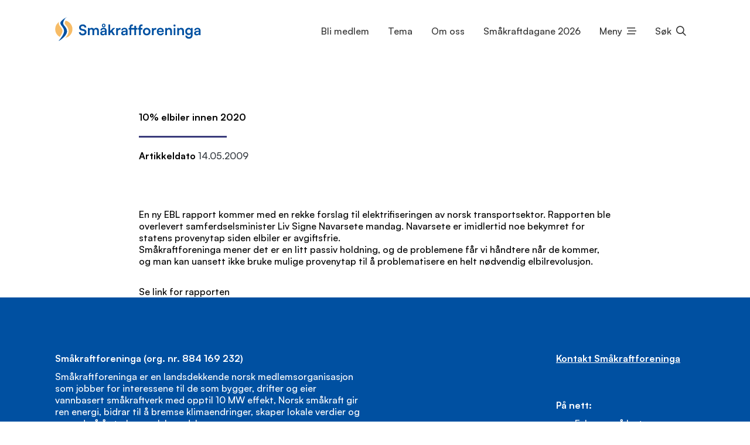

--- FILE ---
content_type: text/html; charset=utf-8
request_url: https://www.smakraftforeninga.no/2009/05/14/10-elbiler-innen-2020/
body_size: 10407
content:

<!doctype html>
<html lang="no">
<head>
    <script src="/App_Plugins/UmbracoForms/Assets/promise-polyfill/dist/polyfill.min.js?v=13.5.0" type="application/javascript"></script><script src="/App_Plugins/UmbracoForms/Assets/aspnet-client-validation/dist/aspnet-validation.min.js?v=13.5.0" type="application/javascript"></script>



<title>
10% elbiler innen 2020
</title>
<meta charset="utf-8">
<meta http-equiv="X-UA-Compatible" content="text/html; charset=utf-8;IE=edge,chrome=1">
<meta name="viewport" content="width=device-width, initial-scale=1.0, maximum-scale=1.0, user-scalable=no">
<meta name="title" content="10% elbiler innen 2020" />
<meta name="description" content="10% elbiler innen 2020">
<link rel="canonical" href="https://www.smakraftforeninga.no/artikler/10-elbiler-innen-2020/" />
    <meta name="Keywords" content="" />
    <meta name="robots" content="index, follow">


<!-- Open Graph / Facebook -->
<meta property="og:type" content="article" />
<meta property="og:url" content="https://www.smakraftforeninga.no/artikler/10-elbiler-innen-2020/" />
<meta property="og:title" content="10% elbiler innen 2020" />
<meta property="og:description" content="10% elbiler innen 2020" />
<meta property="og:image" content="https://www.smakraftforeninga.no/media/1j2cfyde/skjermbilde-2024-01-09-142019.png" />
<meta property="og:image:type" content="image/png">

<!-- Twitter -->
<meta property="twitter:url" content="https://www.smakraftforeninga.no/artikler/10-elbiler-innen-2020/" />
<meta property="twitter:title" content="10% elbiler innen 2020" />
<meta property="twitter:description" content="10% elbiler innen 2020" />
<meta property="twitter:image" content="https://www.smakraftforeninga.no/media/1j2cfyde/skjermbilde-2024-01-09-142019.png" />

















    <!-- Custom styles for this template -->
    <link rel="stylesheet" href="/css/site.css?v=6">
    <!-- Plugin styles for this template -->
    <link rel="stylesheet" href="https://cdn.jsdelivr.net/npm/swiper@8/swiper-bundle.min.css" />
    <link rel="shortcut icon" type="image/x-icon" href="https://www.smakraftforeninga.no/favico.png" />

</head>

<body>



<header class="site__header site__header--fixed">
    <div class="site__header__content">
        <div class="container">
            <div class="site__header__content__wrapper">
                <div class="site__header__logo">
                    <div class="site__header__logo__wrapper">
                        <a href="/">
                            <svg width="952" height="173" viewBox="0 0 952 173" fill="none" xmlns="http://www.w3.org/2000/svg">
                                <rect x="0.758667" y="29.9998" width="112" height="112" rx="56.0002" fill="#F29000" fill-opacity="0.6" />
                                <path d="M21.0009 163.778C23.4821 168.223 23.4832 168.223 23.4845 168.222L23.4881 168.22L23.4989 168.214L23.5348 168.194L23.6625 168.122C23.772 168.06 23.9299 167.97 24.1332 167.852C24.5396 167.618 25.1275 167.275 25.872 166.831C27.3607 165.941 29.4784 164.644 32.0266 162.991C37.1146 159.69 43.9593 154.947 50.9523 149.191C57.9273 143.45 65.1673 136.604 70.9607 129.08C76.721 121.599 81.3197 113.101 82.4789 104.085L82.479 104.084C84.7598 86.3099 76.6383 75.2221 69.3176 66.592C68.5228 65.6551 67.7552 64.7654 67.0174 63.9104C64.2544 60.7081 61.9107 57.9917 60.1285 55.0969C58.0205 51.6728 57.0408 48.4904 57.5196 44.7901C58.7645 35.652 63.47 27.7283 68.1102 21.9354C70.4075 19.0674 72.6241 16.8025 74.2561 15.264C75.0702 14.4966 75.7333 13.915 76.1811 13.5346C76.4048 13.3445 76.5742 13.2051 76.6812 13.1182C76.7347 13.0748 76.7726 13.0445 76.7938 13.0277L76.8085 13.0159C76.8083 13.0161 76.8082 13.0162 76.792 12.9959L71.2594 4.52113L73.6799 8.99982C71.2594 4.52113 71.2585 4.52159 71.2576 4.52212L71.2548 4.5236L71.2467 4.52802L71.2196 4.5427L71.1235 4.59515C71.041 4.64027 70.9221 4.70559 70.7691 4.7903C70.4634 4.95968 70.0214 5.20669 69.4627 5.5248C68.3457 6.16075 66.7594 7.08233 64.8597 8.23713C61.0695 10.5411 55.9882 13.7998 50.882 17.5923C45.8083 21.3608 40.5415 25.7798 36.4932 30.4244C32.6044 34.8861 29.0643 40.4251 29.0643 46.3518C29.0643 51.6814 31.1135 56.3924 33.6456 60.5151C35.7433 63.9306 38.4291 67.328 40.9687 70.5406C41.4462 71.1446 41.9184 71.742 42.3807 72.3318C48.5283 80.1757 53.4456 87.4009 53.3449 96.3181L53.3449 96.3253L53.3448 96.3325C53.2649 105.766 48.51 116.894 41.2789 128.465C34.132 139.902 25.0249 151.069 17.1021 160.504L23.4821 168.223L21.0009 163.778Z" fill="#0050A1" stroke="white" stroke-width="10.1818" />
                                <path d="M155.872 75.4209C155.872 63.5052 165.74 55.2201 180.076 55.2201C193.853 55.2201 202.604 62.8535 202.976 75.1416H191.06C190.781 69.2768 186.592 65.8325 179.889 65.8325C172.535 65.8325 167.788 69.3699 167.788 75.0485C167.788 79.8892 170.394 82.5889 176.073 83.8922L186.778 86.2194C198.415 88.7329 204.093 94.6907 204.093 104.838C204.093 117.498 194.225 125.69 179.238 125.69C164.716 125.69 155.22 117.964 154.941 105.769H166.857C166.95 111.54 171.604 114.985 179.238 114.985C187.151 114.985 192.177 111.54 192.177 105.862C192.177 101.3 189.85 98.6006 184.265 97.3904L173.466 94.97C161.923 92.4565 155.872 85.8471 155.872 75.4209ZM224.554 124.48H213.197V78.4929H223.623L224.554 83.8922C226.882 80.0754 231.536 77.0965 238.146 77.0965C245.127 77.0965 249.968 80.5409 252.389 85.8471C254.716 80.5409 260.115 77.0965 267.097 77.0965C278.268 77.0965 284.412 83.7991 284.412 94.4115V124.48H273.148V97.3904C273.148 90.7809 269.61 87.3365 264.211 87.3365C258.719 87.3365 254.53 90.874 254.53 98.4144V124.48H243.172V97.2973C243.172 90.874 239.728 87.4296 234.329 87.4296C228.93 87.4296 224.554 90.9671 224.554 98.4144V124.48ZM315.855 74.1176C308.966 74.1176 303.939 69.1837 303.939 62.295C303.939 55.4993 309.152 50.3793 315.855 50.3793C322.651 50.3793 327.864 55.5924 327.864 62.295C327.864 68.9976 322.744 74.1176 315.855 74.1176ZM315.855 67.9736C319.206 67.9736 321.347 65.6463 321.347 62.1088C321.347 58.8506 319.113 56.5233 315.855 56.5233C312.69 56.5233 310.456 58.7575 310.456 62.1088C310.456 65.6463 312.597 67.9736 315.855 67.9736ZM309.245 125.69C299.471 125.69 293.513 120.012 293.513 111.354C293.513 102.883 299.657 97.5766 310.549 96.7387L324.326 95.7147V94.6907C324.326 88.4536 320.603 85.9402 314.831 85.9402C308.128 85.9402 304.405 88.7329 304.405 93.5736H294.723C294.723 83.6129 302.915 77.0965 315.389 77.0965C327.771 77.0965 335.404 83.7991 335.404 96.5526V124.48H325.443L324.605 117.684C322.651 122.432 316.413 125.69 309.245 125.69ZM312.969 117.126C319.951 117.126 324.419 112.937 324.419 105.862V103.441L314.831 104.186C307.756 104.838 305.056 107.165 305.056 110.889C305.056 115.078 307.849 117.126 312.969 117.126ZM358.011 124.48H346.747V55.2201H358.011V97.7627L375.885 78.4929H390.128L372.627 96.7387L389.755 124.48H376.723L364.714 105.117L358.011 112.099V124.48ZM425.511 78.3067V88.826H421.321C413.129 88.826 408.009 93.2013 408.009 102.138V124.48H396.652V78.586H407.358L408.009 85.2885C409.964 80.7271 414.34 77.655 420.484 77.655C422.066 77.655 423.649 77.8412 425.511 78.3067ZM445.064 125.69C435.289 125.69 429.332 120.012 429.332 111.354C429.332 102.883 435.476 97.5766 446.367 96.7387L460.145 95.7147V94.6907C460.145 88.4536 456.421 85.9402 450.649 85.9402C443.947 85.9402 440.223 88.7329 440.223 93.5736H430.542C430.542 83.6129 438.734 77.0965 451.208 77.0965C463.589 77.0965 471.223 83.7991 471.223 96.5526V124.48H461.262L460.424 117.684C458.469 122.432 452.232 125.69 445.064 125.69ZM448.788 117.126C455.77 117.126 460.238 112.937 460.238 105.862V103.441L450.649 104.186C443.575 104.838 440.875 107.165 440.875 110.889C440.875 115.078 443.668 117.126 448.788 117.126ZM477.636 78.4929H484.246V72.9074C484.246 60.4332 490.762 55.2201 500.071 55.2201C501.84 55.2201 503.981 55.3132 505.936 55.6855V65.367H501.933C496.813 65.367 495.51 68.3459 495.51 72.9074V78.4929H514.873V64.1568H526.23V78.4929H535.167V87.9882H526.23V124.48H514.873V87.9882H495.51V124.48H484.246V87.9882H477.636V78.4929ZM538.909 78.4929H545.519V72.9074C545.519 60.4332 552.128 55.2201 562.089 55.2201C563.858 55.2201 565.999 55.3132 567.954 55.6855V65.367H563.951C558.179 65.367 556.783 68.3459 556.783 72.9074V78.4929H567.768V87.9882H556.783V124.48H545.519V87.9882H538.909V78.4929ZM570.953 101.393C570.953 87.0573 581.286 77.1896 595.529 77.1896C609.772 77.1896 620.105 87.0573 620.105 101.393C620.105 115.729 609.772 125.597 595.529 125.597C581.286 125.597 570.953 115.729 570.953 101.393ZM582.31 101.393C582.31 109.772 587.71 115.45 595.529 115.45C603.349 115.45 608.748 109.772 608.748 101.393C608.748 93.0151 603.349 87.3365 595.529 87.3365C587.71 87.3365 582.31 93.0151 582.31 101.393ZM657.966 78.3067V88.826H653.777C645.585 88.826 640.465 93.2013 640.465 102.138V124.48H629.107V78.586H639.813L640.465 85.2885C642.42 80.7271 646.795 77.655 652.939 77.655C654.521 77.655 656.104 77.8412 657.966 78.3067ZM684.681 125.69C670.996 125.69 661.408 115.729 661.408 101.486C661.408 87.0573 670.81 77.0965 684.308 77.0965C698.086 77.0965 706.836 86.3125 706.836 100.649V104.093L672.207 104.186C673.044 112.285 677.327 116.381 684.867 116.381C691.104 116.381 695.2 113.961 696.503 109.585H707.023C705.068 119.639 696.69 125.69 684.681 125.69ZM684.401 86.4056C677.699 86.4056 673.603 90.0362 672.486 96.9249H695.572C695.572 90.5947 691.197 86.4056 684.401 86.4056ZM727.283 124.48H715.926V78.4929H726.445L727.376 84.4507C730.262 79.7961 735.847 77.0965 742.085 77.0965C753.628 77.0965 759.586 84.2645 759.586 96.1802V124.48H748.229V98.8798C748.229 91.1533 744.412 87.4296 738.547 87.4296C731.565 87.4296 727.283 92.2704 727.283 99.7177V124.48ZM776.423 69.2768C772.513 69.2768 769.441 66.2048 769.441 62.3881C769.441 58.5714 772.513 55.5924 776.423 55.5924C780.147 55.5924 783.219 58.5714 783.219 62.3881C783.219 66.2048 780.147 69.2768 776.423 69.2768ZM770.744 124.48V78.4929H782.101V124.48H770.744ZM805.192 124.48H793.835V78.4929H804.355L805.286 84.4507C808.171 79.7961 813.757 77.0965 819.994 77.0965C831.537 77.0965 837.495 84.2645 837.495 96.1802V124.48H826.138V98.8798C826.138 91.1533 822.321 87.4296 816.456 87.4296C809.475 87.4296 805.192 92.2704 805.192 99.7177V124.48ZM846.047 100.462C846.047 87.0573 854.798 77.0034 867.923 77.0034C874.812 77.0034 880.212 79.8892 882.911 84.8231L883.563 78.4929H894.082V122.153C894.082 137.513 884.866 147.101 869.971 147.101C856.753 147.101 847.723 139.561 846.326 127.273H857.683C858.428 133.23 862.99 136.768 869.971 136.768C877.791 136.768 882.818 131.834 882.818 124.201V116.567C879.932 120.849 874.254 123.549 867.644 123.549C854.611 123.549 846.047 113.774 846.047 100.462ZM857.497 100.183C857.497 107.91 862.431 113.681 869.878 113.681C877.698 113.681 882.539 108.189 882.539 100.183C882.539 92.3635 877.791 86.9642 869.878 86.9642C862.338 86.9642 857.497 92.6427 857.497 100.183ZM919.52 125.69C909.745 125.69 903.788 120.012 903.788 111.354C903.788 102.883 909.932 97.5766 920.823 96.7387L934.601 95.7147V94.6907C934.601 88.4536 930.877 85.9402 925.105 85.9402C918.403 85.9402 914.679 88.7329 914.679 93.5736H904.998C904.998 83.6129 913.19 77.0965 925.664 77.0965C938.045 77.0965 945.679 83.7991 945.679 96.5526V124.48H935.718L934.88 117.684C932.925 122.432 926.688 125.69 919.52 125.69ZM923.244 117.126C930.225 117.126 934.694 112.937 934.694 105.862V103.441L925.105 104.186C918.031 104.838 915.331 107.165 915.331 110.889C915.331 115.078 918.124 117.126 923.244 117.126Z" fill="#0050A1" />
                            </svg>
                        </a>
                    </div>
                </div>
                <div class="site__header__nav">
                    <nav id="nav" aria-label="Hovedmeny">
                        <ul class="sf-menu">
                                        <li class="nav--desktop">
                                                <a href="/bli-medlem/">Bli medlem</a>

                                        </li>
                                        <li class="nav--desktop">
                                                <a href="/tema/">Tema</a>

                                        </li>
                                        <li class="nav--desktop">
                                                <a href="/om-oss/">Om oss</a>

                                        </li>
                                        <li class="nav--desktop">
                                                <a href="/smaakraftdagane/">Sm&#xE5;kraftdagane 2026</a>

                                        </li>
                                    <li class="nav--mobile">
                                        <button type="button" class="toggle-mobile-nav nav--link" data-bs-toggle="offcanvas" data-bs-target="#navSlidein">Meny</button>
                                    </li>

                            <li class="nav--search">
                                <button type="button" class="toggle-search nav--link" aria-expanded="false" aria-controls="collapseSearch">Søk</button>
                            </li>
                        </ul>
                    </nav>
                </div>
            </div>
        </div>
    </div>

    <div class="site__header__search site__header__dropdown" id="collapseSearch" style="color:black">
        <div class="container clearfix">
            <div class="site__header__search__wrapper">

                <form class="search">
                    <div class="search__input">
                        <label for="header-search-input" class="visually-hidden">Søk</label>
                        <input type="search" id="filesearch-input" placeholder="Søk i nettsiden.." aria-labelledby="header-search-button">
                    </div>
                    <div class="search__button">
                        <button type="submit" id="header-search-button"><i class="fa-light fa-magnifying-glass"></i></button>
                    </div>
                </form>
            </div>
        </div>
    </div>

    <div class="site__header__search__results">
        <div class="container clearfix">
            <div class="site__header__search__results__wrapper">
                <ul id="searchResults">

                </ul>
                <div id="btnShowall">
                    <a id="seeAllResults" href="#" role="button" class="bttn bttn--solid color--main">Se alle resultater</a>
                </div>
            </div>
        </div>
    </div>


    <div class="offcanvas offcanvas-end" tabindex="-1" id="navSlidein">
        <div class="offcanvas-header">
            <div class="h2 offcanvas-title" id="offcanvasExampleLabel">Meny</div>
            <button type="button" class="btn-close btn-close-white" data-bs-dismiss="offcanvas" aria-label="Close"></button>
        </div>
        <div class="offcanvas-body">
            <nav class="nav__primary">
                <ul>

                                        <li class="nav--desktop">
                                                <a href="/bli-medlem/">Bli medlem</a>

                                        </li>
                                        <li class="nav--desktop">
                                                <a href="/tema/">Tema</a>

                                        </li>
                                        <li class="nav--desktop">
                                                <a href="/om-oss/">Om oss</a>

                                        </li>
                                        <li class="nav--desktop">
                                                <a href="/smaakraftdagane/">Sm&#xE5;kraftdagane 2026</a>

                                        </li>


                            <li>
                                <a href="/kontakt-oss/">Kontakt oss</a>
                            </li>
                            <li>
                                <a href="https://nyhetsbrev.smakraftforeninga.no/p/s/MjU0NTg6MjVjNTliMTctMDBjZi00ZWM5LWI5ZDMtMmViZDZkM2NjYWZj">Nyhetsbrev</a>
                            </li>
                            <li>
                                <a href="/smaakraftnytt/">Sm&#xE5;kraftnytt</a>
                            </li>
                            <li>
                                <a href="/fse-kurs/">FSE-kurs</a>
                            </li>
                            <li>
                                <a href="/kraftlosen/">Kraftlosen</a>
                            </li>
                            <li>
                                <a href="/baerekraftsmaalene/">B&#xE6;rekraftig utvikling</a>
                            </li>
                </ul>
            </nav>
        </div>
    </div>
</header>

<script src="https://ajax.googleapis.com/ajax/libs/jquery/3.6.1/jquery.min.js"></script>

<script type="text/javascript">
    $(document).ready(function () {
        // Document ready function ensures that the script executes only after the DOM is fully loaded
        // You can also use the shorthand $(function() {...}) for document ready
        //  alert("Hello, world!"); // Displaying a simple alert dialog with the message "Hello, world!"


    });

    function showMegamenu() {
        //alert("Hello, world!");
        $("#collapseMega120").show();
        var button = document.getElementById("btnMeMenu");
        var isExpanded = button.getAttribute("aria-expanded") === "true";
        button.setAttribute("aria-expanded", !isExpanded);

        var megaMenu = document.getElementById("collapseMega");
        if (!isExpanded) {
            // Show mega menu
            megaMenu.style.display = "block";
            $("#collapseMega120").show();
        } else {
            // Hide mega menu
            $("#collapseMega120").hide();
        }

    }


    document.getElementById("filesearch-input").addEventListener("keypress", function (event) {
        if (event.key === "Enter") {
            event.preventDefault();
            var searchString = this.value.toLowerCase();
            var url = "/search?search=" + encodeURIComponent(searchString);
            window.location.href = url;
        }
    });

    $('#seeAllResults').click(function (e) {
        e.preventDefault(); // Prevent default behavior of anchor tag
        var searchString = $("#filesearch-input").val().toLowerCase();
        var url = "/search?search=" + encodeURIComponent(searchString);
        window.location.href = url; // Redirect to the URL
    });

    $(document).ready(function () {

        var currentPage = 1;
        var totalPages = 1;

        function loadUserManuals(page) {
            var value = $("#filesearch-input").val().toLowerCase();

            $.get("/umbraco/surface/SearchResults/Search", {
                name: value,
                startWith: value,
                page: page,
                pageSize: 3,

            }, function (data) {
                $(".site__header__search__results").css("display", "block");
                $("#searchResults").empty();
                $("#searchResults").append(data.htmlString);
                totalPages = data.totalPages;
                currentPage = data.currentPage;
                console.log(data.htmlString);
                if (data.totalHits > 0) {
                    $("#btnShowall").show();
                }
                else {
                    $("#btnShowall").hide();
                }
                //updatePagination();
            });
        }

        function updatePagination() {
            $("#paginationUl").empty();
            $("#paginationUl").append('<li style="cursor:pointer" class="page-item' + (currentPage === 1 ? ' disabled' : '') + '"><a class="page-link" data-page="' + (currentPage - 1) + '"><span></span></a></li>');
            for (var i = 1; i <= totalPages; i++) {
                $("#paginationUl").append('<li style="cursor:pointer" class="page-item' + (currentPage === i ? ' active' : '') + '"><a class="page-link" data-page="' + i + '"><span>' + i + '</span></a></li>');
            }
            $("#paginationUl").append('<li style="cursor:pointer" class="page-item' + (currentPage === totalPages ? ' disabled' : '') + '"><a class="page-link" data-page="' + (currentPage + 1) + '"><span></span></a></li>');

            $(".page-link").click(function () {
                var page = parseInt($(this).data("page"));
                if (page >= 1 && page <= totalPages) {
                    loadUserManuals(page);
                }
            });
        }

        $("#filesearch-input").on("keyup", function () {
            loadUserManuals(1); // Reset to first page when searching
        });

        loadUserManuals(1); // Load initial page
    });


    $("#search__input").on("click", function () {
        loadUserManuals(1); // Reset to first page when searching
    });

    function submitForm(productSku) {
        var form = document.getElementById("addToCartForm_" + productSku);
        form.submit();
    }
</script>
    <main id="content" role="main" tabindex="-1">
        <div class="block block__spacer height--large ">
</div>

<div class="block block__text text-color--black">
	<div class="block__front">
		<div class="block__header__media">
			<div class="container">
				<div class="row justify-content-center">
					<div class="col-xl-9">

					</div>
				</div>
			</div>
		</div>

		<div class="block__header">
			<div class="container">
				<div class="row justify-content-center">
					<div class="col-xl-9">
						<div class="block__header__title">
							<h1>10% elbiler innen 2020</h1>
						</div>
							<div class="block__header__byline">
									<b>Artikkeldato</b> 14.05.2009
							</div>

							<div class="block__header__teaser">
								
							</div>

					</div>
				</div>
			</div>
		</div>

		<div class="block__body">
			<div class="container">
				<div class="block__body__text">
					<div class="row justify-content-center">
						<div class="col-xl-9">
							<div class="text">
								<p> En ny EBL rapport kommer med en rekke forslag til elektrifiseringen av norsk transportsektor. Rapporten ble overlevert samferdselsminister Liv Signe Navarsete mandag. Navarsete er imidlertid noe bekymret for statens provenytap siden elbiler er avgiftsfrie.<br />
Småkraftforeninga mener det er en litt passiv holdning, og de problemene får vi håndtere når de kommer, og man kan uansett ikke bruke mulige provenytap til å problematisere en helt nødvendig elbilrevolusjon.</p>
<p>Se link for rapporten</p>

							</div>
						</div>
					</div>
				</div>
			</div>
		</div>
	</div>
</div>


<style>
	.imgCls {
		filter: grayscale(0) !important;
	}

	img {
		filter: grayscale(0) !important;
	}
</style>

    </main>


	<footer>
		<div class="footer__body">
			<div class="container">
				<div class="row list">
					<div class="col-12 col-sm-12 col-md-6 col-lg-6 col-xl-6 col-xxl-6">
						<div class="footer__section text">
							<h2>Sm&#xE5;kraftforeninga (org. nr. 884 169 232)</h2>
							<p>&#xA;Sm&#xE5;kraftforeninga er en landsdekkende norsk medlemsorganisasjon som jobber for interessene til de som bygger, drifter og eier vannbasert sm&#xE5;kraftverk med opptil 10 MW effekt,  Norsk sm&#xE5;kraft gir ren energi, bidrar til &#xE5; bremse klimaendringer, skaper lokale verdier og er med p&#xE5; &#xE5; styrke norsk beredskap. </p>
						</div>
					</div>

					<div class="col-12 col-sm-12 col-md-3 col-lg-3 col-xl-3 col-xxl-3">
						<div class="footer__section text">
							

						</div>
					</div>

					<div class="col-12 col-sm-12 col-md-3 col-lg-3 col-xl-3 col-xxl-3">
						<div class="footer__section text">
							<h2 style="text-align: left;"><a href="/kontakt-oss/" title="Kontakt oss">Kontakt Småkraftforeninga<br></a></h2>
						</div>

						<div class="footer__section footer__section__some text">
							<h2>P&#xE5; nett:</h2>
							<ul>
									<li>
										<a href="https://www.instagram.com/smakraftforeninga/?url=https%3A%2F%2Fabacus-it.no%2F%3Futm_source%3Dgoogle%26utm_medium%3Dcpc%3Fppc_keyword%3Dabacus">F&#xF8;lg oss p&#xE5; Instagram</a>
									</li>
									<li>
										<a href="https://www.linkedin.com/company/22797914/">F&#xF8;lg oss p&#xE5; Linkedin</a>
									</li>
									<li>
										<a href="https://www.facebook.com/search/top?q=sm%C3%A5kraftforeninga">F&#xF8;lg oss p&#xE5; Facebook</a>
									</li>
							</ul>
						</div>

					</div>

				</div>
			</div>
		</div>






		<div class="footer__footer">
			<div class="container">
				Developed by <a href="https://netlab.no">Netlab</a>
			</div>
		</div>
	</footer>
    <a href="#" class="scroll-top hidden" aria-label="Gå til toppen av siden"><i class="fal fa-arrow-up"></i></a>
    <script integrity="sha256-o88AwQnZB+VDvE9tvIXrMQaPlFFSUTR+nldQm1LuPXQ=" crossorigin="anonymous" src="https://code.jquery.com/jquery-3.6.1.min.js"></script>
    <script src="https://cdnjs.cloudflare.com/ajax/libs/waypoints/4.0.1/jquery.waypoints.js"></script>
    <script integrity="sha384-oBqDVmMz9ATKxIep9tiCxS/Z9fNfEXiDAYTujMAeBAsjFuCZSmKbSSUnQlmh/jp3" crossorigin="anonymous" src="https://cdn.jsdelivr.net/npm/@popperjs/core@2.11.6/dist/umd/popper.min.js"></script>
    <script integrity="sha384-IDwe1+LCz02ROU9k972gdyvl+AESN10+x7tBKgc9I5HFtuNz0wWnPclzo6p9vxnk" crossorigin="anonymous" src="https://cdn.jsdelivr.net/npm/bootstrap@5.2.2/dist/js/bootstrap.min.js"></script>
    <script src="https://cdn.jsdelivr.net/npm/swiper@8/swiper-bundle.min.js"></script>
    <script src="https://cdn.jsdelivr.net/npm/jarallax@2/dist/jarallax.min.js"></script>
    <script src="https://cdn.jsdelivr.net/npm/jarallax@2/dist/jarallax-video.min.js"></script>
    <script src="/js/magnific-popup/jquery.magnific-popup.min.js"></script>
    <script src="/js/superfish/hoverIntent.js"></script>
    <script src="/js/superfish/superfish.min.js"></script>
    <script src="/js/custom.js"></script>
    <script src="/js/pagination.js"></script>




    

</body>
</html>